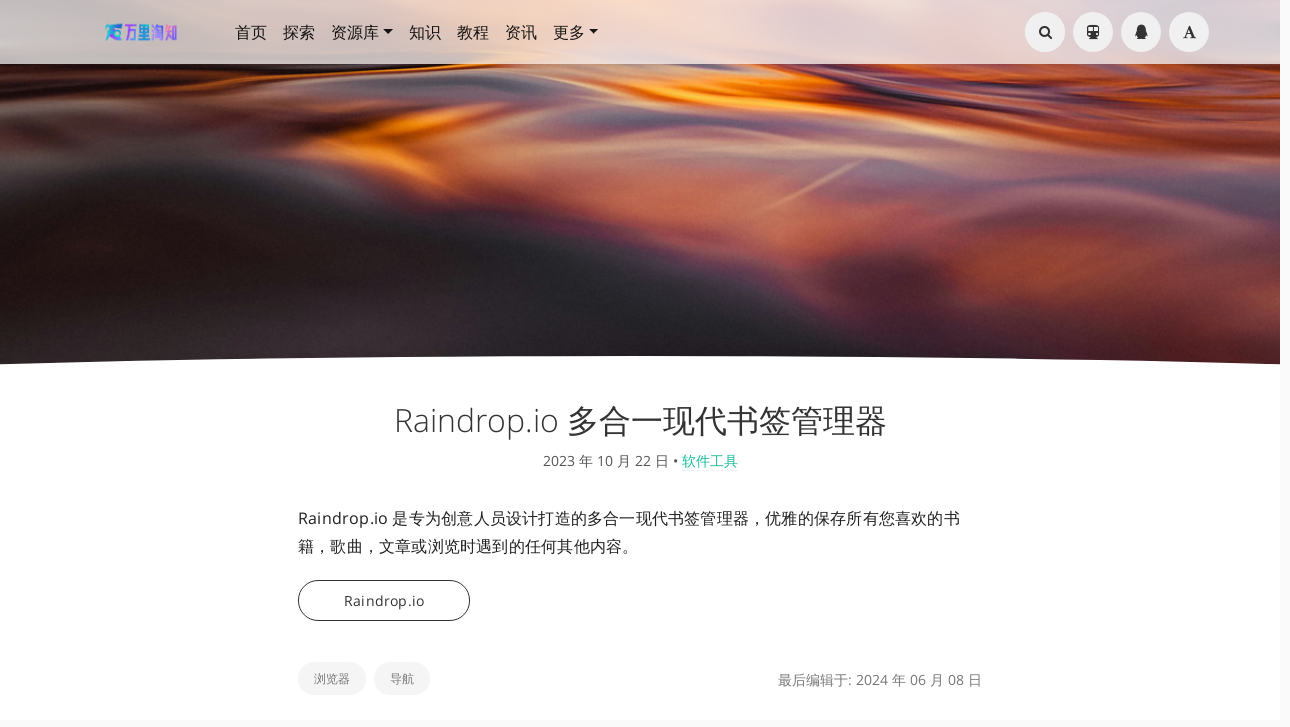

--- FILE ---
content_type: text/html; charset=UTF-8
request_url: https://www.hovthen.com/raindrop.html
body_size: 15391
content:
<!DOCTYPE HTML>
<html class="no-js" >
<head>
<meta charset="UTF-8">
<meta http-equiv="X-UA-Compatible" content="IE=edge, chrome=1">
<meta name="renderer" content="webkit">
<meta name="HandheldFriendly" content="true">
<meta name="viewport" content="width=device-width, initial-scale=1, maximum-scale=1, user-scalable=no, shrink-to-fit=no">
<meta http-equiv="x-dns-prefetch-control" content="on">
<link rel="dns-prefetch" href="//libs.hovthen.com" />
<link rel="dns-prefetch" href="//i.postimg.cc" />
<title>Raindrop.io 多合一现代书签管理器 - 万里淘知</title>
<meta property="og:title" content="Raindrop.io 多合一现代书签管理器" />
<meta property="og:site_name" content="万里淘知" />
<meta property="og:type" content="article" />
<meta property="og:description" content="Raindrop.io 是专为创意人员设计打造的多合一现代书签管理器，优雅的保存所有您喜欢的书籍，歌曲，文章或浏览时遇到的任何其他内容。[button href="https://raindro..." />
<meta property="og:url" content="https://www.hovthen.com/raindrop.html" />
<meta property="article:published_time" content="2023-10-22T12:33:00+00:00" />
<meta property="article:modified_time" content="2024-06-08T15:09:25+00:00" />
<meta name="promote_title" content="Raindrop.io 多合一现代书签管理器">
<meta name="twitter:title" content="Raindrop.io 多合一现代书签管理器" />
<meta name="twitter:description" content="Raindrop.io 是专为创意人员设计打造的多合一现代书签管理器，优雅的保存所有您喜欢的书籍，歌曲，文章或浏览时遇到的任何其他内容。[button href="https://raindro..." /><meta name="twitter:card" content="summary_large_image" />
<meta name="twitter:image" content="https://i.postimg.cc/TYrg2KvG/351.jpg?imageView2/2/w/980/q/75" />
<meta name="promote_image" content="https://i.postimg.cc/TYrg2KvG/351.jpg?imageView2/2/w/980/q/75" />
<meta property="og:image" content="https://i.postimg.cc/TYrg2KvG/351.jpg?imageView2/2/w/980/q/75" /><meta name="description" content="Raindrop.io 是专为创意人员设计打造的多合一现代书签管理器，优雅的保存所有您喜欢的书籍，歌曲，文章或浏览时遇到的任何其他内容。[button href="https://raindro..." />
<meta name="keywords" content="浏览器,导航" />
<meta name="template" content="Mirages" />
<link rel="alternate" type="application/rss+xml" title="Raindrop.io 多合一现代书签管理器 &raquo; 万里淘知 &raquo; RSS 2.0" href="https://www.hovthen.com/feed/raindrop.html" />
<link rel="alternate" type="application/rdf+xml" title="Raindrop.io 多合一现代书签管理器 &raquo; 万里淘知 &raquo; RSS 1.0" href="https://www.hovthen.com/feed/rss/raindrop.html" />
<link rel="alternate" type="application/atom+xml" title="Raindrop.io 多合一现代书签管理器 &raquo; 万里淘知 &raquo; ATOM 1.0" href="https://www.hovthen.com/feed/atom/raindrop.html" />
<!--- 神马 --->
<meta name="shenma-site-verification" content="2e5d4b84f094b88784af0dee59b47816_1699159135">

<!--- 百度联盟 --->
<meta name="baidu_union_verify" content="740ba9ed2c61921b649913e132feb768">

<!--- 今日头条 --->
<meta name="bytedance-verification-code" content="0mUouBu8haAunwaAFVq9" />

<!--- 华为 Petal Search --->
<meta name='Petal-Search-site-verification' content='4c1b826839'/>
<style type="text/css">
        /* Font - Open Sans */
    @font-face {
        font-family: 'Open Sans';
        font-style: normal;
        font-weight: 300;
        font-display: fallback;
        src: local('Open Sans Light'),
        local('OpenSans-Light'),
        url(https://www.hovthen.com/themes/Mirages/fonts/OpenSans/300.woff2) format('woff2'),
        url(https://www.hovthen.com/themes/Mirages/fonts/OpenSans/300.woff) format('woff');
    }
    @font-face {
        font-family: 'Open Sans';
        font-style: italic;
        font-weight: 300;
        font-display: fallback;
        src: local('Open Sans Light Italic'),
        local('OpenSansLight-Italic'),
        url(https://www.hovthen.com/themes/Mirages/fonts/OpenSans/300i.woff2) format('woff2'),
        url(https://www.hovthen.com/themes/Mirages/fonts/OpenSans/300i.woff) format('woff');
    }
    @font-face {
        font-family: 'Open Sans';
        font-style: normal;
        font-weight: 400;
        font-display: fallback;
        src: local('Open Sans'),
        local('OpenSans'),
        url(https://www.hovthen.com/themes/Mirages/fonts/OpenSans/400.woff2) format('woff2'),
        url(https://www.hovthen.com/themes/Mirages/fonts/OpenSans/400.woff) format('woff');
    }
    @font-face {
        font-family: 'Open Sans';
        font-style: italic;
        font-weight: 400;
        font-display: fallback;
        src: local('Open Sans Italic'),
        local('OpenSans-Italic'),
        url(https://www.hovthen.com/themes/Mirages/fonts/OpenSans/400i.woff2) format('woff2'),
        url(https://www.hovthen.com/themes/Mirages/fonts/OpenSans/400i.woff) format('woff');
    }
        /* Lora */
    @font-face {
        font-family: 'Lora';
        font-style: normal;
        font-weight: 400;
        font-display: fallback;
        src:
                local('Lora Regular'),
                local('Lora-Regular'),
                url(https://www.hovthen.com/themes/Mirages/fonts/Lora/400.woff2) format('woff2'),
                url(https://www.hovthen.com/themes/Mirages/fonts/Lora/400.woff) format('woff');
        unicode-range: U+0000-00FF, U+0131, U+0152-0153, U+02BB-02BC, U+02C6, U+02DA, U+02DC, U+2000-206F, U+2074, U+20AC, U+2122, U+2191, U+2193, U+2212, U+2215, U+FEFF, U+FFFD;
    }
    @font-face {
        font-family: 'Lora';
        font-style: normal;
        font-weight: 700;
        font-display: fallback;
        src:
                local('Lora Bold'),
                local('Lora-Bold'),
                url(https://www.hovthen.com/themes/Mirages/fonts/Lora/700.woff2) format('woff2'),
                url(https://www.hovthen.com/themes/Mirages/fonts/Lora/700.woff) format('woff');
        unicode-range: U+0000-00FF, U+0131, U+0152-0153, U+02BB-02BC, U+02C6, U+02DA, U+02DC, U+2000-206F, U+2074, U+20AC, U+2122, U+2191, U+2193, U+2212, U+2215, U+FEFF, U+FFFD;
    }
</style>
<link rel="stylesheet" href="https://www.hovthen.com/themes/Mirages/css/7.10.6/mirages.min.css">
<script type="text/javascript">
    window['LocalConst'] = {
        THEME_VERSION: "7.10.6",
        BUILD: 1512,
        BASE_SCRIPT_URL: "https://www.hovthen.com/themes/Mirages/",
        IS_MOBILE: false,
        IS_PHONE: false,
        IS_TABLET: false,
        HAS_LOGIN: false,
        IS_HTTPS: true,
        ENABLE_PJAX: true,
        ENABLE_WEBP: false,
        SHOW_TOC: false,
        ENABLE_IMAGE_SIZE_OPTIMIZE: false,
        THEME_COLOR: '#1abc9c',
        DISQUS_SHORT_NAME: '',
        COMMENT_SYSTEM: 0,
        OWO_API: 'https://www.hovthen.com/mirages-api/owo/owo.json',
        COMMENT_SYSTEM_DISQUS: 1,
        COMMENT_SYSTEM_DUOSHUO: 2,
        COMMENT_SYSTEM_EMBED: 0,
        PJAX_LOAD_STYLE: 0,
        PJAX_LOAD_STYLE_SIMPLE: 0,
        PJAX_LOAD_STYLE_CIRCLE: 1,
        AUTO_NIGHT_SHIFT_FROM: 22,
        AUTO_NIGHT_SHIFT_TO: 5,
        USE_MIRAGES_DARK: false,
        PREFERS_DARK_MODE: false,
        LIGHT_THEME_CLASS: "theme-white",
        TOC_AT_LEFT: false,
        SERIF_LOAD_NOTICE: '加载 Serif 字体可能需要 10 秒钟左右，请耐心等待',
        ROOT_FONT_SIZE: '100',
        BIAOQING_PAOPAO_PATH: '',
        BIAOQING_ARU_PATH: '',
        CDN_TYPE_OTHERS: -1,
        CDN_TYPE_QINIU: 1,
        CDN_TYPE_UPYUN: 2,
        CDN_TYPE_LOCAL: 3,
        CDN_TYPE_ALIYUN_OSS: 4,
        CDN_TYPE_QCLOUD_CI: 5,
        KEY_CDN_TYPE: '',
        UPYUN_SPLIT_TAG: '!',
        ENABLE_COMMENT_LOCATION: true,
        COMMENT_LOCATION_API: 'https://www.hovthen.com/mirages-api/comment-location/query',
        COMMENTS_ORDER: 'DESC',
        ENABLE_MATH_JAX: false,
        MATH_JAX_USE_DOLLAR: true,
        ENABLE_FLOW_CHART: false,
        ENABLE_MERMAID: false,
        ENABLE_STATE: 'aG92dGhlbi5jb20vMjgwMmM3ZTozYjcyMjE0OjBiNDFmYjA2OGM0ZmYyOTczNmJhYzk2ODI1MzU2N2Ji',
        HIDE_CODE_LINE_NUMBER: false,
        TRIM_LAST_LINE_BREAK_IN_CODE_BLOCK: true    };
    var Mlog = function (message) {
            };
                    LocalConst.BIAOQING_PAOPAO_PATH = 'https://www.hovthen.com/plugins/Mirages/biaoqing/paopao/';
        LocalConst.BIAOQING_ARU_PATH = 'https://www.hovthen.com/plugins/Mirages/biaoqing/aru/';
        var BIAOQING_PAOPAO_PATH = LocalConst.BIAOQING_PAOPAO_PATH;
        var BIAOQING_ARU_PATH = LocalConst.BIAOQING_ARU_PATH;
                LocalConst.KEY_CDN_TYPE = 'mirages-cdn-type';
        LocalConst.UPYUN_SPLIT_TAG = '!';
    </script>
    <script>
        var hour = new Date().getHours();
        if (hour <= LocalConst.AUTO_NIGHT_SHIFT_TO || hour >= LocalConst.AUTO_NIGHT_SHIFT_FROM) {
            LocalConst.USE_MIRAGES_DARK = true;
        }
    </script>

    <link rel="shortcut icon" href="https://hovthen.com/image/icon">



<script type="text/javascript">
    var autoHideElements = {};
    var CSS = function (css) {
        var link = document.createElement('link');
        link.setAttribute('rel', 'stylesheet');
        link.href = css;
        document.head.appendChild(link);
    };
    var STYLE = function (style, type) {
        type = type || 'text/css';
        var s = document.createElement('style');
        s.type = type;
        s.textContent = style;
        document.head.appendChild(s);
    };
    var JS = function (js, async) {
        async = async || false;
        var sc = document.createElement('script'), s = document.scripts[0];
        sc.src = js; sc.async = async;
        s.parentNode.insertBefore(sc, s);
    };
    var registAutoHideElement = function (selector) {
        var tmp = autoHideElements[selector];
        if (typeof(tmp) !== 'undefined') {
            return;
        }
        var element = document.querySelector(selector);
        if (element && typeof(Headroom) !== "undefined") {
            var headroom = new Headroom(element, {
                tolerance: 5,
                offset : 5,
                classes: {
                    initial: "show",
                    pinned: "show",
                    unpinned: "hide"
                }
            });
            headroom.init();
            autoHideElements[selector] = headroom;
        }
    };
    var getImageAddon = function (cdnType, width, height) {
        if (!LocalConst.ENABLE_IMAGE_SIZE_OPTIMIZE) {
            return "";
        }
        if (cdnType == LocalConst.CDN_TYPE_LOCAL || cdnType == LocalConst.CDN_TYPE_OTHERS) {
            return "";
        }
        var addon = "?";
        if (cdnType == LocalConst.CDN_TYPE_UPYUN) {
            addon = LocalConst.UPYUN_SPLIT_TAG;
        }
        var ratio = window.devicePixelRatio || 1;
        width = width || window.innerWidth;
        height = height || window.innerHeight;
        width = width || 0;
        height = height || 0;
        if (width == 0 && height == 0) {
            return "";
        }
        var format = "";
        if (LocalConst.ENABLE_WEBP) {
            if (cdnType == LocalConst.CDN_TYPE_ALIYUN_OSS) {
                format = "/format,webp"
            } else {
                format = "/format/webp";
            }
        }
        if (width >= height) {
            if (cdnType == LocalConst.CDN_TYPE_UPYUN) {
                addon += "/fw/" + parseInt(width * ratio) + "/quality/75" + format;
            } else if(cdnType == LocalConst.CDN_TYPE_ALIYUN_OSS) {
                addon += "x-oss-process=image/resize,w_" + parseInt(width * ratio) + "/quality,Q_75" + format;
            } else {
                addon += "imageView2/2/w/" + parseInt(width * ratio) + "/q/75" + format;
            }
        } else {
            if (cdnType == LocalConst.CDN_TYPE_UPYUN) {
                addon += "/fh/" + parseInt(width * ratio) + "/quality/75" + format;
            } else if(cdnType == LocalConst.CDN_TYPE_ALIYUN_OSS) {
                addon += "x-oss-process=image/resize,h_" + parseInt(width * ratio) + "/quality,Q_75" + format;
            } else {
                addon += "imageView2/2/h/" + parseInt(height * ratio) + "/q/75" + format;
            }
        }
        return addon;
    };
    var getBgHeight = function(windowHeight, bannerHeight, mobileBannerHeight){
        windowHeight = windowHeight || 560;
        if (windowHeight > window.screen.availHeight) {
            windowHeight = window.screen.availHeight;
        }
        bannerHeight = bannerHeight.trim();
        mobileBannerHeight = mobileBannerHeight.trim();
        if (window.innerHeight > window.innerWidth) {
            bannerHeight = parseFloat(mobileBannerHeight);
        } else {
            bannerHeight = parseFloat(bannerHeight);
        }
        bannerHeight = Math.round(windowHeight * bannerHeight / 100);
        return bannerHeight;
    };
    var registLoadBanner = function () {
        if (window.asyncBannerLoadNum >= 0) {
            window.asyncBannerLoadNum ++;
            Mlog("Loading Banner: " + window.asyncBannerLoadNum);
        }
    };
    var remove = function (element) {
        if (element) {
            if (typeof element['remove'] === 'function') {
                element.remove();
            } else if (element.parentNode) {
                element.parentNode.removeChild(element);
            }
        }
    };
    var loadBannerDirect = function (backgroundImage, backgroundPosition, wrap, cdnType, width, height) {
        var background = wrap.querySelector('.blog-background');
        var imageSrc = backgroundImage + getImageAddon(cdnType, width, height);

        Mlog("Start Loading Banner Direct... url: " + imageSrc + "  cdnType: " + cdnType);

        if (typeof(backgroundPosition) === 'string' && backgroundPosition.length > 0) {
            background.style.backgroundPosition = backgroundPosition;
        }

        background.style.backgroundImage = 'url("' + imageSrc + '")';
    };
    var loadBanner = function (img, backgroundImage, backgroundPosition, wrap, cdnType, width, height, blured) {
        var background = wrap.querySelector('.blog-background');
        var container = wrap.querySelector('.lazyload-container');

        if (!background) {
            console.warn("background is null", background);
            return;
        }
        if (!container) {
            console.warn("container is null", container);
            return;
        }

        var imageSrc = backgroundImage + getImageAddon(cdnType, width, height);

        Mlog("Start Loading Banner... url: " + imageSrc + "  cdnType: " + cdnType);


        background.classList.add("loading");

        remove(img);
        if (typeof(backgroundPosition) === 'string' && backgroundPosition.length > 0) {
            container.style.backgroundPosition = backgroundPosition;
            background.style.backgroundPosition = backgroundPosition;
        }
        container.style.backgroundImage = 'url("' + img.src + '")';
        container.classList.add('loaded');

        blured = blured || false;
        if (blured) {
            return;
        }

        // load Src background image
        var largeImage = new Image();
        largeImage.src = imageSrc;
        largeImage.onload = function() {
            remove(this);
            if (typeof imageLoad !== 'undefined' && imageLoad >= 1) {
                background.classList.add('bg-failed');
            } else {
                background.style.backgroundImage = 'url("' + imageSrc + '")';
                background.classList.remove('loading');
                container.classList.remove('loaded');
            }
            setTimeout(function () {
                remove(container);
                if (window.asyncBannerLoadCompleteNum >= 0) {
                    window.asyncBannerLoadCompleteNum ++;
                    Mlog("Loaded Banner: " + window.asyncBannerLoadCompleteNum);
                    if (window.asyncBannerLoadCompleteNum === window.asyncBannerLoadNum) {
                        window.asyncBannerLoadNum = -1170;
                        window.asyncBannerLoadCompleteNum = -1170;
                        $('body').trigger("ajax-banner:done");
                    } else if (window.asyncBannerLoadCompleteNum > window.asyncBannerLoadNum) {
                        console.error("loaded num is large than load num.");
                        setTimeout(function () {
                            window.asyncBannerLoadNum = -1170;
                            window.asyncBannerLoadCompleteNum = -1170;
                            $('body').trigger("ajax-banner:done");
                        }, 1170);
                    }
                }
            }, 1001);
        };
    };
    var loadPrefersDarkModeState = function () {
        if (typeof window.matchMedia === 'function') {
            LocalConst.PREFERS_DARK_MODE = window.matchMedia('(prefers-color-scheme: dark)').matches;
        }
    };
</script>
<style type="text/css">
    body, button, input, optgroup, select, textarea {
        font-family: 'Mirages Custom', 'Merriweather', 'Open Sans', 'PingFang SC', 'Hiragino Sans GB', 'Microsoft Yahei', 'WenQuanYi Micro Hei',  'Segoe UI Emoji', 'Segoe UI Symbol', Helvetica, Arial, sans-serif;
    }
    .github-box, .github-box .github-box-title h3 {
        font-family: 'Mirages Custom', 'Merriweather', 'Open Sans', 'PingFang SC', 'Hiragino Sans GB', 'Microsoft Yahei', 'WenQuanYi Micro Hei',  'Segoe UI Emoji', 'Segoe UI Symbol', Helvetica, Arial, sans-serif !important;
    }
    .aplayer {
        font-family: 'Mirages Custom', 'Myriad Pro', 'Myriad Set Pro', 'Open Sans', 'PingFang SC', 'Hiragino Sans GB', 'Microsoft Yahei', 'WenQuanYi Micro Hei',  Helvetica, arial, sans-serif !important;
    }
    /* Serif */
    body.content-lang-en.content-serif .post-content {
        font-family: 'Lora', 'PT Serif', 'Source Serif Pro', Georgia, 'PingFang SC', 'Hiragino Sans GB', 'Microsoft Yahei', 'WenQuanYi Micro Hei',  serif;
    }
    body.content-lang-en.content-serif.serif-fonts .post-content,
    body.content-lang-en.content-serif.serif-fonts #toc-content{
        font-family: 'Lora', 'PT Serif', 'Source Serif Pro', 'Noto Serif CJK SC', 'Noto Serif CJK', 'Noto Serif SC', 'Source Han Serif SC', 'Source Han Serif', 'source-han-serif-sc', 'PT Serif', 'SongTi SC', 'MicroSoft Yahei',  serif;
    }
    body.serif-fonts .post-content,
    body.serif-fonts .blog-title,
    body.serif-fonts .post-title,
    body.serif-fonts #toc-content {
        font-family: 'Noto Serif CJK SC', 'Noto Serif CJK', 'Noto Serif SC', 'Source Han Serif SC', 'Source Han Serif', 'source-han-serif-sc', 'PT Serif', 'SongTi SC', 'MicroSoft Yahei',  Georgia, serif;
    }
</style>
<style type="text/css">
    /** 页面样式调整 */
    
    </style>

<!-- JQuery-gray CSS -->
<link rel="stylesheet" href="https://cdnjs.snrat.com/ajax/libs/jquery.gray/1.7.0/css/gray.min.css">
<!-- Axios JS -->
<script src="https://cdnjs.snrat.com/ajax/libs/axios/1.7.7/axios.min.js"></script>

<script>
    var _czc = _czc || [];
    var _hmt = _hmt || [];
</script>
</head>
<body class="theme-white color-default code-dark card  desktop macOS macOS-ge-10-11 macOS-ge-10-12 chrome not-safari open use-navbar">
    <script>
        loadPrefersDarkModeState();
        if (LocalConst.USE_MIRAGES_DARK || LocalConst.PREFERS_DARK_MODE) {
            var body = document.querySelector("body");
            body.classList.remove('theme-white');
            body.classList.add('theme-dark');
            body.classList.add('dark-mode');

            if (LocalConst.USE_MIRAGES_DARK) {
                body.classList.remove('dark-mode');
            } else if (LocalConst.PREFERS_DARK_MODE) {
                body.classList.add('os-dark-mode');
            }
        }
    </script>
<!--[if lt IE 9]>
<div class="browse-happy" role="dialog">当前网页 <strong>不支持</strong> 你正在使用的浏览器. 为了正常的访问, 请 <a href="http://browsehappy.com/">升级你的浏览器</a>.</div>
<![endif]-->
<div class="sp-progress"></div>
<div id="wrap">
    <span id="backtop" class="waves-effect waves-button"><i class="fa fa-angle-up"></i></span>
    <header>
    <a id="toggle-nav" class="btn btn-primary" href="javascript:void(0);"><span>MENU</span></a>
<nav id="site-navigation" class="sidebar no-user-select" role="navigation">
    <div id="nav">
        <div class="author navbar-header">
            <a href="https://www.hovthen.com/about.html">
                <img src="https://hovthen.com/image/me" alt="Avatar" width="100" height="100"/>
            </a>
        </div>
        <div class="search-box navbar-header">
            <form class="form" id="search-form" action="https://www.hovthen.com/"  role="search">
                <input id="search" type="text" name="s" required placeholder="搜索..." class="search search-form-input">
                <button id="search_btn" type="submit" class="search-btn"><i class="fa fa-search"></i></button>
            </form>
        </div>
        <ul id="menu-menu-1" class="menu navbar-nav" data-content="333">
                        <li class="menu-item"><a href="https://www.hovthen.com">首页</a></li>
            <li>
                <a class="slide-toggle">分类</a>
                <div class="category-list hide">
                                        <ul class="list"><li class="category-level-0 category-parent"><a href="https://www.hovthen.com/category/Explore/">探索</a></li><li class="category-level-0 category-parent"><a href="https://www.hovthen.com/category/Library/">资源库</a><ul class="list"><li class="category-level-1 category-child category-level-odd"><a href="https://www.hovthen.com/category/Software/">软件工具</a></li><li class="category-level-1 category-child category-level-odd"><a href="https://www.hovthen.com/category/System/">系统镜像</a></li><li class="category-level-1 category-child category-level-odd"><a href="https://www.hovthen.com/category/Code/">代码项目</a></li><li class="category-level-1 category-child category-level-odd"><a href="https://www.hovthen.com/category/Book/">书籍读物</a></li><li class="category-level-1 category-child category-level-odd"><a href="https://www.hovthen.com/category/Video/">影视剧集</a></li><li class="category-level-1 category-child category-level-odd"><a href="https://www.hovthen.com/category/Audio/">音乐歌曲</a></li><li class="category-level-1 category-child category-level-odd"><a href="https://www.hovthen.com/category/Design/">设计素材</a></li><li class="category-level-1 category-child category-level-odd"><a href="https://www.hovthen.com/category/Game/">娱乐游戏</a></li><li class="category-level-1 category-child category-level-odd"><a href="https://www.hovthen.com/category/Default/">其他</a></li></ul></li><li class="category-level-0 category-parent"><a href="https://www.hovthen.com/category/Knowledge/">知识</a></li><li class="category-level-0 category-parent"><a href="https://www.hovthen.com/category/Tutorial/">教程</a></li><li class="category-level-0 category-parent"><a href="https://www.hovthen.com/category/NEWS/">资讯</a></li></ul>                </div>
            </li>
                                                <li class="menu-item"><a class="" href="https://www.hovthen.com/support.html" title="免费支持">免费支持</a></li>
                                    <li class="menu-item"><a class="" href="https://www.hovthen.com/privacy.html" title="隐私保护">隐私保护</a></li>
                                    <li class="menu-item"><a class="" href="https://www.hovthen.com/links.html" title="友情链接">友情链接</a></li>
                                    <li class="menu-item"><a class="" href="https://www.hovthen.com/answer.html" title="常见问题">常见问题</a></li>
                                    <li class="menu-item"><a class="" href="https://www.hovthen.com/cooperate.html" title="广告合作">广告合作</a></li>
                                    <li class="menu-item"><a class="" href="https://www.hovthen.com/board.html" title="留言板">留言板</a></li>
                                    <li class="menu-item"><a class="" href="https://www.hovthen.com/about.html" title="关于">关于</a></li>
                    </ul>
    </div>
                <div id="nav-toolbar">
            <div class="side-toolbar">
                <ul class="side-toolbar-list">
                                        <li><a id="side-toolbar-subway" href="https://www.travellings.cn/go.html" title="Subway" target="_blank"><i class="fa fa-subway"></i></a></li><li><a id="side-toolbar-qq" href="https://url.hovthen.com/qunpro" title="Qq" target="_blank"><i class="fa fa-qq"></i></a></li>                                            <li><a id="side-toolbar-read-settings" href="javascript:void(0);" title="阅读设置"><i class="fa fa-font"></i></a></li>
                                    </ul>
                <div class="read-settings-container animated">
                    <div class="read-settings animated">
                        <div class="font-size-controls animated">
                            <button type="button" class="font-size-control control-btn-smaller waves-effect waves-button" data-mode="smaller" title="减小字体字号">A</button>
                            <button type="button" class="font-size-display" disabled>100%</button>
                            <button type="button" class="font-size-control control-btn-larger waves-effect waves-button" data-mode="larger" title="增大字体字号">A</button>
                        </div>
                        <div class="background-color-controls animated">
                            <ul>
                                <li><a href="javascript:void(0)" title="自动模式" class="background-color-control auto selected" data-mode="auto"><i class="fa fa-adjust"></i></a></li>
                                <li><a href="javascript:void(0)" title="日间模式" class="background-color-control white " data-mode="white"><i class="fa fa-check-circle"></i></a></li>
                                <li><a href="javascript:void(0)" title="日落模式" class="background-color-control sunset " data-mode="sunset"><i class="fa fa-check-circle"></i></a></li>
                                <li><a href="javascript:void(0)" title="夜间模式" class="background-color-control dark " data-mode="dark"><i class="fa fa-check-circle"></i></a></li>
                            </ul>
                        </div>
                        <div class="font-family-controls">
                            <button type="button" class="font-family-control  control-btn-serif" data-mode="serif">宋体</button>
                            <button type="button" class="font-family-control selected control-btn-sans-serif" data-mode="sans-serif">黑体</button>
                        </div>
                    </div>
                </div>
            </div>
        </div>
    </nav>
<!-- Fixed navbar -->
<nav id="navbar" class="navbar navbar-expand-md navbar-color navbar-md fixed-top no-user-select">
    <div class="container-fluid">
                <a class="navbar-brand " href="/"><img src="https://hovthen.com/image/logo-b" alt="Logo" height="40"/></a>
        <button class="navbar-toggler" type="button" data-toggle="collapse" data-target="#navbarCollapse" aria-controls="navbarCollapse" aria-expanded="false" aria-label="Toggle navigation">
            <span class="navbar-toggler-icon"></span>
        </button>
        <div class="collapse navbar-collapse" id="navbarCollapse">
            <ul class="navbar-nav mr-auto">
                                <li class="nav-item"><a class="nav-link" href="https://www.hovthen.com">首页</a></li>
                                                    <li class="nav-item"><a class="nav-link" href="https://www.hovthen.com/category/Explore/">探索</a></li><li class="nav-item dropdown"><a class="nav-link dropdown-toggle" href="#" id="dropdown-menu-Library" role="button" data-toggle="dropdown" aria-haspopup="true" aria-expanded="false">资源库</a><ul class="dropdown-menu" aria-labelledby="dropdown-menu-Library"><li class="dropdown-item category-level-0 category-parent"><a href="https://www.hovthen.com/category/Library/">分类下所有</a></li><li class="dropdown-item category-level-1 category-child category-level-odd"><a href="https://www.hovthen.com/category/Software/">软件工具</a></li><li class="dropdown-item category-level-1 category-child category-level-odd"><a href="https://www.hovthen.com/category/System/">系统镜像</a></li><li class="dropdown-item category-level-1 category-child category-level-odd"><a href="https://www.hovthen.com/category/Code/">代码项目</a></li><li class="dropdown-item category-level-1 category-child category-level-odd"><a href="https://www.hovthen.com/category/Book/">书籍读物</a></li><li class="dropdown-item category-level-1 category-child category-level-odd"><a href="https://www.hovthen.com/category/Video/">影视剧集</a></li><li class="dropdown-item category-level-1 category-child category-level-odd"><a href="https://www.hovthen.com/category/Audio/">音乐歌曲</a></li><li class="dropdown-item category-level-1 category-child category-level-odd"><a href="https://www.hovthen.com/category/Design/">设计素材</a></li><li class="dropdown-item category-level-1 category-child category-level-odd"><a href="https://www.hovthen.com/category/Game/">娱乐游戏</a></li><li class="dropdown-item category-level-1 category-child category-level-odd"><a href="https://www.hovthen.com/category/Default/">其他</a></li></ul></li><li class="nav-item"><a class="nav-link" href="https://www.hovthen.com/category/Knowledge/">知识</a></li><li class="nav-item"><a class="nav-link" href="https://www.hovthen.com/category/Tutorial/">教程</a></li><li class="nav-item"><a class="nav-link" href="https://www.hovthen.com/category/NEWS/">资讯</a></li>                                                                                                                                                                                                                            <li class="nav-item dropdown">
    <a class="nav-link dropdown-toggle" href="#" id="more-menu-dropdown" role="button" data-toggle="dropdown" aria-haspopup="true" aria-expanded="false">更多</a>
    <ul class="dropdown-menu" aria-labelledby="more-menu-dropdown">
        <li class="dropdown-item"><a href="https://www.hovthen.com/support.html" title="免费支持">免费支持</a></li><li class="dropdown-item"><a href="https://www.hovthen.com/privacy.html" title="隐私保护">隐私保护</a></li><li class="dropdown-item"><a href="https://www.hovthen.com/links.html" title="友情链接">友情链接</a></li><li class="dropdown-item"><a href="https://www.hovthen.com/answer.html" title="常见问题">常见问题</a></li><li class="dropdown-item"><a href="https://www.hovthen.com/cooperate.html" title="广告合作">广告合作</a></li><li class="dropdown-item"><a href="https://www.hovthen.com/board.html" title="留言板">留言板</a></li><li class="dropdown-item"><a href="https://www.hovthen.com/about.html" title="关于">关于</a></li></ul></li>            </ul>


            <ul class="navbar-nav side-toolbar-list">
                <li class="navbar-search-container">
                    <a id="navbar-search" class="search-form-input" href="javascript:void(0);" title="搜索..."><i class="fa fa-search"></i></a>
                    <form class="search-form" action="https://www.hovthen.com/" role="search">
                        <input type="text" name="s" required placeholder="搜索..." class="search">
                    </form>
                </li>
                <li><a id="nav-side-toolbar-subway" href="https://www.travellings.cn/go.html" title="Subway" target="_blank"><i class="fa fa-subway"></i></a></li><li><a id="nav-side-toolbar-qq" href="https://url.hovthen.com/qunpro" title="Qq" target="_blank"><i class="fa fa-qq"></i></a></li>                                    <li>
                        <a id="nav-side-toolbar-read-settings"  href="javascript:void(0);" title="阅读设置"><i class="fa fa-font"></i></a>
                        <div class="read-settings-container animated">
                            <div class="read-settings animated">
                                <div class="font-size-controls animated">
                                    <button type="button" class="font-size-control control-btn-smaller waves-effect waves-button" data-mode="smaller" title="减小字体字号">A</button>
                                    <button type="button" class="font-size-display" disabled>100%</button>
                                    <button type="button" class="font-size-control control-btn-larger waves-effect waves-button" data-mode="larger" title="增大字体字号">A</button>
                                </div>
                                <div class="background-color-controls animated">
                                    <ul>
                                        <li><a href="javascript:void(0)" title="自动模式" class="background-color-control auto selected" data-mode="auto"><i class="fa fa-adjust"></i></a></li>
                                        <li><a href="javascript:void(0)" title="日间模式" class="background-color-control white " data-mode="white"><i class="fa fa-check-circle"></i></a></li>
                                        <li><a href="javascript:void(0)" title="日落模式" class="background-color-control sunset " data-mode="sunset"><i class="fa fa-check-circle"></i></a></li>
                                        <li><a href="javascript:void(0)" title="夜间模式" class="background-color-control dark " data-mode="dark"><i class="fa fa-check-circle"></i></a></li>
                                    </ul>
                                </div>
                                <div class="font-family-controls">
                                    <button type="button" class="font-family-control  control-btn-serif" data-mode="serif">宋体</button>
                                    <button type="button" class="font-family-control selected control-btn-sans-serif" data-mode="sans-serif">黑体</button>
                                </div>
                            </div>
                        </div>
                    </li>
                            </ul>
        </div>
    </div>
</nav>    </header>
    
    <div id="body">
        <style type="text/css">
    /** 页面样式调整 */
            #masthead::after {
        content: '';
        width: 150%;
        height: 4.375rem;
        background: #fff;
        left: -25%;
        bottom: -1.875rem;
        border-radius: 100%;
        position: absolute;
        z-index: -1;
    }
    .inner::after {
        content: '';
        width: 150%;
        height: 4.375rem;
        background-color: #fff;
        left: -25%;
        bottom: -1.875rem;
        border-radius: 100%;
        position: absolute;
    }
    @media screen and (max-width: 25rem){
        #masthead::after, .inner::after {
            width: 250%;
            left: -75%;
            bottom: -3.875rem;
        }
    }
    @media screen and (min-width: 25.0625rem) and (max-width: 37.4375rem){
        #masthead::after, .inner::after {
            width: 200%;
            left: -50%;
            bottom: -2.875rem;
        }
    }
    body.theme-dark #masthead {
        box-shadow: none;
        -webkit-box-shadow: none;
    }
    body.theme-dark #masthead::after {
        background-color: #2c2a2a;
    }
    body.theme-dark .inner::after {
        background-color: #2c2a2a;
    }
    body.theme-sunset .inner::after, body.theme-sunset #masthead::after{
        background-color: #F8F1E4;
    }
    #post article {
        margin-top: -0.625rem;
    }
    #index {
        padding-top: 0.375rem;
    }
            div#comments{
        margin-top: 0;
    }
                        #footer{
        padding: 1.25rem 0;
    }
        
        .post-content p,.post-content blockquote,.post-content ul,.post-content ol,.post-content dl,.post-content table,.post-content pre {
        text-align: left;
    }
            @media screen and (max-width: 40rem) {
        #post article {
            margin-top: 2.6rem;
        }
    }
                </style>
<style type="text/css">
    </style>        <script type="text/javascript">
            var wrap = document.querySelector('#wrap');
            var navbar = document.querySelector('#navbar');
            wrap.classList.remove('display-menu-tree');
            var body = document.querySelector('body');
            body.classList.remove('display-menu-tree');
            LocalConst.TOC_AT_LEFT = false;
            LocalConst.ENABLE_MATH_JAX = true;
            LocalConst.ENABLE_FLOW_CHART = true;
            LocalConst.ENABLE_MERMAID = true;
            
                        if (body.classList.contains('no-banner')) {
                body.classList.remove('no-banner');
            }                        if (body.classList.contains('content-lang-en')) {
                body.classList.remove('content-lang-en');
            }                        if (body.classList.contains('content-serif')) {
                body.classList.remove('content-serif');
            }                        if (body.classList.contains('serif-fonts')) {
                body.classList.remove('serif-fonts');
            }            LocalConst.SHOW_TOC = false;
                    </script>
        <script type="text/javascript">
(function () {
    window.TypechoComment = {
        dom : function (id) {
            return document.getElementById(id);
        },
    
        create : function (tag, attr) {
            var el = document.createElement(tag);
        
            for (var key in attr) {
                el.setAttribute(key, attr[key]);
            }
        
            return el;
        },

        reply : function (cid, coid) {
            var comment = this.dom(cid), parent = comment.parentNode,
                response = this.dom('respond-post-351'), input = this.dom('comment-parent'),
                form = 'form' == response.tagName ? response : response.getElementsByTagName('form')[0],
                textarea = response.getElementsByTagName('textarea')[0];

            if (null == input) {
                input = this.create('input', {
                    'type' : 'hidden',
                    'name' : 'parent',
                    'id'   : 'comment-parent'
                });

                form.appendChild(input);
            }

            input.setAttribute('value', coid);

            if (null == this.dom('comment-form-place-holder')) {
                var holder = this.create('div', {
                    'id' : 'comment-form-place-holder'
                });

                response.parentNode.insertBefore(holder, response);
            }

            comment.appendChild(response);
            this.dom('cancel-comment-reply-link').style.display = '';

            if (null != textarea && 'text' == textarea.name) {
                textarea.focus();
            }

            return false;
        },

        cancelReply : function () {
            var response = this.dom('respond-post-351'),
            holder = this.dom('comment-form-place-holder'), input = this.dom('comment-parent');

            if (null != input) {
                input.parentNode.removeChild(input);
            }

            if (null == holder) {
                return true;
            }

            this.dom('cancel-comment-reply-link').style.display = 'none';
            holder.parentNode.insertBefore(response, holder);
            return false;
        }
    };
})();
</script>
<script type="text/javascript">
var registCommentEvent = function() {
    var event = document.addEventListener ? {
        add: 'addEventListener',
        focus: 'focus',
        load: 'DOMContentLoaded'
    } : {
        add: 'attachEvent',
        focus: 'onfocus',
        load: 'onload'
    };
    var r = document.getElementById('respond-post-351');
        
    if (null != r) {
        var forms = r.getElementsByTagName('form');
        if (forms.length > 0) {
            var f = forms[0], textarea = f.getElementsByTagName('textarea')[0], added = false;

            if (null != textarea && 'text' == textarea.name) {
                textarea[event.add](event.focus, function () {
                    if (!added) {
                        var input = document.createElement('input');
                        input.type = 'hidden';
                        
                        input.name = '_';
                            input.value = (function () {
    var _SdSYD = //'e'
'f'+'25'//'2'
+//'0h'
'1c'+'g'//'g'
+//'6S5'
'1db'+//'hq'
'01'+'3a'//'57c'
+/* 'KK'//'KK' */''+//'oN'
'4'+//'R5'
'2'+'u'//'u'
+'83'//'bVL'
+//'M'
'9'+//'UiX'
'75'+'ae'//'Et'
+'9iK'//'9iK'
+'b'//'0m'
+'5'//'E'
+//'HD'
'c4f'+'zh'//'zh'
+'e3'//'lkL'
+'9cf'//'v'
+'e'//'jq'
, _esEm = [[5,6],[14,15],[21,24],[26,28]];
    
    for (var i = 0; i < _esEm.length; i ++) {
        _SdSYD = _SdSYD.substring(0, _esEm[i][0]) + _SdSYD.substring(_esEm[i][1]);
    }

    return _SdSYD;
})();
                        //console.log('https://www.hovthen.com/raindrop.html');
                        //console.log('https://www.hovthen.com/raindrop.html');
                        f.appendChild(input);
                        
                        input = document.createElement('input');
                        input.type = 'hidden';
                        input.name = 'checkReferer';
                        input.value = 'false';
                        
                        f.appendChild(input);
                        

                        added = true;
                    }
                });
            }
        }
    }
};
</script>                        <header id="masthead" class="align-center align-middle " style="
            height:
        55;">
            <div class="blog-background"></div>
                        <script type="text/javascript">
                var head = document.querySelector("#masthead");
                var bgHeight = getBgHeight(window.innerHeight, '55', '40');
                head.style.height = bgHeight + "px";
                                    var banner = 'https://i.postimg.cc/TYrg2KvG/351.jpg' + getImageAddon("-1", window.screen.availWidth, window.screen.availHeight);
                    var position = '';
                    var bg = head.querySelector(".blog-background");
                    bg.style.backgroundImage = 'url("' + banner + '")';
                    if (position.length > 0) {
                        bg.style.backgroundPosition = position;
                    }
                            </script>
                        <div class="inner">
                <div class="container">
                    <h1 class="blog-title" style="">
                                            </h1>
                    <h2 class="blog-description font-mono" style="">
                                            </h2>
                </div>

            </div>
                    </header>
                    <div class="container">
            <div class="row">



<div id="post" role="main">
    <article class="post" itemscope itemtype="http://schema.org/BlogPosting">
        <!--        <div class="display-none" itemscope itemprop="author" itemtype="http://schema.org/Person">-->
        <!--            <meta itemprop="name" content="--><!--"/>-->
        <!--            <meta itemprop="url" content="--><!--"/>-->
        <!--        </div>-->
        <!--        <div class="display-none" itemscope itemprop="publisher" itemtype="http://schema.org/Organization">-->
        <!--            <meta itemprop="name" content="--><!--"/>-->
        <!--            <div itemscope itemprop="logo" itemtype="http://schema.org/ImageObject">-->
        <!--                <meta itemprop="url" content="--><!--">-->
        <!--            </div>-->
        <!--        </div>-->
        <meta itemprop="url mainEntityOfPage" content="https://www.hovthen.com/raindrop.html" />
        <meta itemprop="datePublished" content="2023-10-22T12:33:00+00:00">
        <meta itemprop="dateModified" content="2024-06-08T15:09:25+00:00">
        <meta itemprop="headline" content="Raindrop.io 多合一现代书签管理器">
        <meta itemprop="image" content="https://i.postimg.cc/TYrg2KvG/351.jpg">
                    <h1 class="post-title " itemprop="name headline">Raindrop.io 多合一现代书签管理器</h1>
            <ul class="post-meta">
                                <li><time>2023 年 10 月 22 日</time></li>
                                <li> • <a href="https://www.hovthen.com/category/Software/">软件工具</a></li>
                                            </ul>
                <div class="post-content" itemprop="articleBody">
                        <p>Raindrop.io 是专为创意人员设计打造的多合一现代书签管理器，优雅的保存所有您喜欢的书籍，歌曲，文章或浏览时遇到的任何其他内容。</p><p><a href="//hovthen.com/url/aHR0cHM6Ly9yYWluZHJvcC5pby9wcm8vYnV5" target="_blank" class="btn btn-primary">Raindrop.io</a></p>                    </div>
        <div class="tags">
            <div itemprop="keywords" class="keywords sJYakyC"><a href="https://www.hovthen.com/tag/Browser/">浏览器</a><a href="https://www.hovthen.com/tag/%E5%AF%BC%E8%88%AA/">导航</a></div>
                            <div class="modify-time">最后编辑于: 2024 年 06 月 08 日</div>
                    </div>
                    <div class="post-content" style="margin: 2em;">
                                                    <img src="//libs.hovthen.com/image/banner/wx_b_div.png" />
                            </div>
                            <div class="post-buttons">
                <a id="toggle-archives" class="btn btn-grey" href="https://www.hovthen.com/archives.html">返回文章列表</a>
                                    <a id="toggle-post-qr-code" class="btn btn-grey">文章二维码</a>
                                                    <a id="toggle-reward-qr-code" class="btn btn-grey">打赏</a>
                            </div>
            </article>
</div>
</div>
</div>
        <div id="qr-box">
        <div class="post-qr-code-box">
            <img src="https://api.qrtool.cn/?size=500&margin=50&level=H&text=https://www.hovthen.com/raindrop.html" width="250" height="250" alt="本页链接的二维码" />
        </div>
        <div class="reward-qr-code-box">
            <img src="https://api.qrtool.cn/?size=500&margin=50&level=H&text=https://page.hovthen.com/donate/?" height="250" alt="打赏二维码" />
        </div>
    </div>
<div id="body-bottom">
            <div class="container">
                            <div class="post-near">
                    <nav>
                        <span class="prev"><a href="https://www.hovthen.com/speechling.html" title="Speechling - 说出更好的语言"><span class="post-near-span"><span class="prev-t no-user-select color-main">下一篇: </span><br><span>Speechling - 说出更好的语言</span></span></a></span>
                        <span class="next"><a href="https://www.hovthen.com/miuier-roms.html" title="MIUIer ROMs - 小米系 ROM 仓库及新闻"><span class="post-near-span"><span class="prev-t no-user-select color-main">上一篇: </span><br><span>MIUIer ROMs - 小米系 ROM 仓库及新闻</span></span></a></span>
                    </nav>
                </div>
                                        
    <div id="comments">
                            <div id="respond-post-351" class="respond">
                <div class="cancel-comment-reply">
                    <a id="cancel-comment-reply-link" href="https://www.hovthen.com/raindrop.html#respond-post-351" rel="nofollow" style="display:none" onclick="return TypechoComment.cancelReply();">取消回复</a>                </div>
                <span id="response" class="widget-title text-left">添加新评论</span>
                <form method="post" action="https://www.hovthen.com/raindrop.html/comment" id="comment-form">
                                        <p>
                        <textarea rows="5" name="text" id="textarea" placeholder="在这里输入你的评论..." style="resize:none;" required></textarea>
                    </p>
                                            <input class="comment-input" type="text" name="author" id="author" placeholder="称呼 *" value="" required />
                        <input class="comment-input" type="email" name="mail" id="mail" placeholder="电子邮件 *" value=""  required />
                        <input class="comment-input" type="url" name="url" id="url" placeholder="网站" value=""  />
                                        <p style="margin-top: 10px">
                        <span class="OwO"></span>
                                                    <span class="comment-mail-me">
                                <input name="banmail" type="checkbox" value="stop" id="comment-ban-mail">
                                <label for="comment-ban-mail">
                                    <strong>不接收</strong>回复邮件通知</label>
                            </span>
                                            </p>
                    <p><input type="submit" value="提交评论至待审核" data-now="刚刚" data-init="提交评论" data-posting="提交评论中..." data-posted="评论提交成功，审核通过后才会公开显示" data-empty-comment="必须填写评论内容" class="button" id="submit"></p>
                </form>
            </div>
                    </div>
                    </div>
    </div>
</div><!-- end #body -->
    </div><!-- end #wrap -->
        <footer id="footer" role="contentinfo">
        <div class="container" data-index="662">
            <p><p>Copyright &copy; 2020-2026 <a href="https://www.hovthen.com/">万里淘知</a></p><p><a href="https://beian.miit.gov.cn" target='_blank'> 鄂ICP备2020016819号-1</a> • <a href="https://www.beian.gov.cn/portal/registerSystemInfo?recordcode=42108302230134" target='_blank'><img src="https://www.hovthen.com/themes/Mirages/images/gonganwangbei.png" height='13' alt='公网安备图标' style='vertical-align: text-bottom'> 鄂公网安备42108302230134号</a></p><p>Powered by <a href="http://typecho.org" target="_blank">Typecho</a> • Theme <a href="https://get233.com/archives/mirages-intro.html" target="_blank">Mirages</a></p></p>
            <p>本网站由 <a href="https://www.upyun.com/?utm_source=lianmeng&utm_medium=referral" target="_blank" rel="noopener nofollow"><img style='vertical-align: middle' title="又拍云" src="https://i.postimg.cc/SN4J6mzS/upyun-logo5.png" alt="又拍云" width="48"></a> 提供CDN加速/云存储服务</p>
            <p style='vertical-align: middle'>
                <btn onclick="window.open('https://www.travellings.cn/go.html','_blank')" title="开往-友链接力" rel="noopener nofollow" style='text-decoration:none;'>
                    <img style='height: 2em; vertical-align: middle' src="https://www.travellings.cn/assets/b.png" alt="开往-友链接力">
                </btn>
                <btn onclick="window.open('https://www.moraex.com','_blank')" title="MoraEX 博客" rel="noopener" style='text-decoration:none;'>
                    <img style='height: 2.8em; vertical-align: middle' src="https://www.moraex.com/wp-content/uploads/2024/01/mexlogo.svg" alt="MoraEX 博客">
                </btn>
                <btn onclick="window.open('https://defense.yunaq.com/','_blank')" title="知道创宇云防御" rel="noopener nofollow" style='text-decoration:none;'>
                    <img style='height: 1.6em; vertical-align: middle;' src="https://i.postimg.cc/DZ84m6Fp/knownsec.png" alt="知道创宇云防御">
                </btn>
            </p>

            <p><br /></p>
                    </div>
    </footer>

    
            <script src="https://www.hovthen.com/themes/Mirages/static/jquery/2.2.4/jquery.min.js" type="text/javascript"></script>
        <script src="https://www.hovthen.com/themes/Mirages/js/7.10.6/mirages.main.min.js" type="text/javascript"></script>
    <script type="text/javascript">(function(w){var t=function(){var i=new Image();i.src='https://www.hovthen.com/access/log/track.gif?u='+location.pathname+location.search+location.hash+'&cid=351&mid=&rand='+new Date().getTime()};t();var a={};a.track=t;w.Access=a})(this);</script>        <script type="text/javascript">
        Mirages.highlightCodeBlock();
    </script>

            <script type="text/x-mathjax-config">
            MathJax.Hub.Config({
                    tex2jax: {inlineMath: [['$','$'], ['\\(','\\)']]},
                    skipStartupTypeset: true
        });
    </script>
        <script src="https://www.hovthen.com/themes/Mirages/static/mathjax/2.7.5/MathJax.js" type="text/javascript"></script>
        <script src="https://www.hovthen.com/themes/Mirages/static/mathjax/2.7.5/config/TeX-AMS-MML_SVG.js" type="text/javascript"></script>
    
    <script type="text/javascript">
        document.addEventListener('DOMContentLoaded', () => {
            pangu.spacingElementByClassName('post-content');
            pangu.spacingElementByClassName('comment-content');
            pangu.spacingElementById('toc-content');
        });
    </script>
    <script type="text/javascript">
        pangu.spacingElementByClassName('post-content');
    </script>
    <script type="text/javascript">
        Waves.init();
    </script>
            <script src="https://www.hovthen.com/themes/Mirages/static/raphael/2.2.7/raphael.min.js"></script>
        <script src="https://www.hovthen.com/themes/Mirages/static/flowchart/1.10.0/flowchart.min.js"></script>
        <script type="text/javascript">
            Mirages.renderFlowChart();
        </script>
    
            <script src="https://www.hovthen.com/themes/Mirages/static/mermaid/9.2.2/mermaid.min.js"></script>
        <script type="text/javascript">
            $(document).ready(function() {
                Mirages.renderMermaid();
            });
        </script>
                <script type="text/javascript">
        (function($) {
                            if (typeof registCommentEvent === 'function') {
                    registCommentEvent();
                }
                                                Mirages.setupPage();
                            $('body').pjax('a[href^="https://www.hovthen.com"]:not(a[target="_blank"], a[no-pjax])', {
                    container: '#body',
                    fragment: '#body',
                    timeout: 8000
                }).on('pjax:click', function() {
                    window.asyncBannerLoadNum = 0;
                    window.asyncBannerLoadCompleteNum = 0;
                    Mirages.doPJAXClickAction();
                                    }).on('pjax:send', function() {
                    Mirages.doPJAXSendAction();
                                    }).on('pjax:complete', function() {
                                            if (typeof registCommentEvent === 'function') {
                            registCommentEvent();
                        }
                                        Mirages.doPJAXCompleteAction();
                    /*
(function(){
  $('.post-card').addClass('grayscale');
  $('footer').addClass('grayscale');
  $('.blog-background').addClass('grayscale');
  $('.navbar-brand').addClass('grayscale');
})();
*/

/* 51.La 统计 */
LA.init({id: "JgnIeR3iVCxu1EKX",ck: "JgnIeR3iVCxu1EKX"});

window.Access.track();
                });
                    })(jQuery);
        
            function ExSearchCall(item) {
                if (item && item.length) {
                    // 关闭搜索框
                    $('.ins-close').click();
                    $.pjax({
                        url: item.attr('data-url'),
                        container: '#body',
                        fragment: '#body',
                        timeout: 8000
                    });
                }
            }
            </script>
            <!-- JQuery-gray JS -->
<script src="https://cdnjs.snrat.com/ajax/libs/jquery.gray/1.7.0/js/jquery.gray.js"></script>
<script>/*
(function(){
$('.post-card').addClass('grayscale');
$('footer').addClass('grayscale');
$('.blog-background').addClass('grayscale');
})();
*/
</script>

<!-- 51.La 统计 --->
<script charset="UTF-8" id="LA_COLLECT" src="//sdk.51.la/js-sdk-pro.min.js"></script>
<script>LA.init({ id: "JgnIeR3iVCxu1EKX", ck: "JgnIeR3iVCxu1EKX" })</script>

<!--- 百度统计 hovthen.com --->
<script>
  var _hmt = _hmt || [];
  (function () {
    var hm = document.createElement("script");
    hm.src = "https://hm.baidu.com/hm.js?6e03a42356793055a8f1215218f2128c";
    var s = document.getElementsByTagName("script")[0];
    s.parentNode.insertBefore(hm, s);
  })();
</script>

<!-- 不蒜子全站统计 --->
<script async src="//busuanzi.ibruce.info/busuanzi/2.3/busuanzi.pure.mini.js">
</script>

<!-- Cloudflare Web Analytics -->
<script defer src='https://static.cloudflareinsights.com/beacon.min.js'
  data-cf-beacon='{"token": "0f66abc235374d6495af1b47e6959f1c"}'></script>

<!-- Global site tag (gtag.js) - Google Analytics -->
<script async src="https://www.googletagmanager.com/gtag/js?id=G-QLBXTQPNLV"></script>
<script>
  window.dataLayer = window.dataLayer || [];
  function gtag() { dataLayer.push(arguments); }
  gtag('js', new Date());
  gtag('config', 'G-QLBXTQPNLV');
</script>

<!-- Google ADs JS -->
<ins class="adsbygoogle" style="display:block" data-ad-format="fluid" data-ad-layout-key="-c4+8k-1l-2i+ar"
  data-ad-client="ca-pub-1025122910120768" data-ad-slot="5969573639"></ins>
<script>
if (navigator.language.startsWith('zh-CN') != true) {
    (function () {
      var googleAdsScript = document.createElement('script');
      googleAdsScript.src = 'https://pagead2.googlesyndication.com/pagead/js/adsbygoogle.js?client=ca-pub-1025122910120768';
      googleAdsScript.async = true;
      document.head.appendChild(googleAdsScript);
      (adsbygoogle = window.adsbygoogle || []).push({});
    })();
  }
</script>
    </body>

    </html>


--- FILE ---
content_type: text/html; charset=utf-8
request_url: https://www.google.com/recaptcha/api2/aframe
body_size: 250
content:
<!DOCTYPE HTML><html><head><meta http-equiv="content-type" content="text/html; charset=UTF-8"></head><body><script nonce="yoVAImjuvLkHcQhl36U3UA">/** Anti-fraud and anti-abuse applications only. See google.com/recaptcha */ try{var clients={'sodar':'https://pagead2.googlesyndication.com/pagead/sodar?'};window.addEventListener("message",function(a){try{if(a.source===window.parent){var b=JSON.parse(a.data);var c=clients[b['id']];if(c){var d=document.createElement('img');d.src=c+b['params']+'&rc='+(localStorage.getItem("rc::a")?sessionStorage.getItem("rc::b"):"");window.document.body.appendChild(d);sessionStorage.setItem("rc::e",parseInt(sessionStorage.getItem("rc::e")||0)+1);localStorage.setItem("rc::h",'1769430296547');}}}catch(b){}});window.parent.postMessage("_grecaptcha_ready", "*");}catch(b){}</script></body></html>